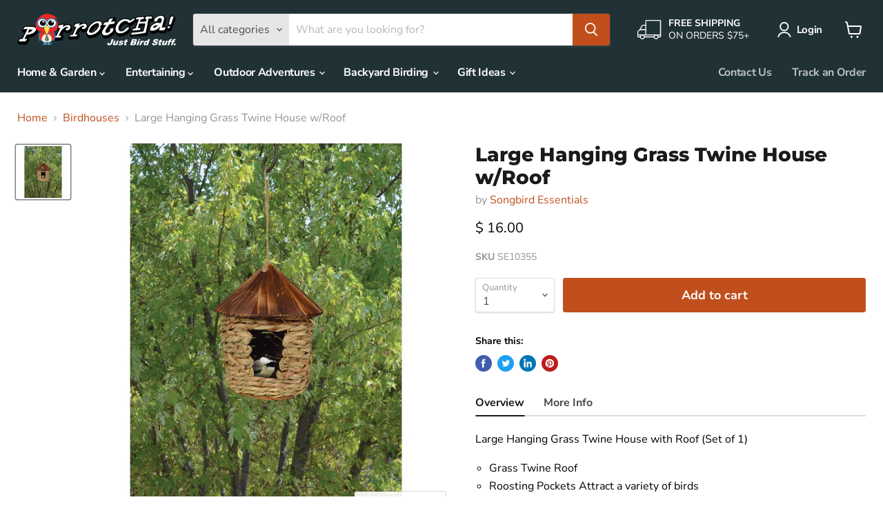

--- FILE ---
content_type: text/html; charset=utf-8
request_url: https://www.parrotcha.com/collections/all/products/large-hanging-grass-twine-house-wroof?view=_recently-viewed
body_size: 1006
content:


















  











<li
  class="productgrid--item  imagestyle--natural        product-recently-viewed-card  "
  data-product-item
  data-product-quickshop-url="/collections/all/products/large-hanging-grass-twine-house-wroof"
  data-quickshop-hash="610e4641d1db6be68cd40c15b2302a3c57331d46c50516af179f6e32ba21517d"
  
    data-recently-viewed-card
  
>
  <div class="productitem" data-product-item-content>
    <div class="product-recently-viewed-card-time" data-product-handle="large-hanging-grass-twine-house-wroof">
      <button
        class="product-recently-viewed-card-remove"
        aria-label="close"
        data-remove-recently-viewed
      >
        <svg
  aria-hidden="true"
  focusable="false"
  role="presentation"
  width="10"
  height="10"
  viewBox="0 0 10 10"
  xmlns="http://www.w3.org/2000/svg"
>
  <path d="M6.08785659,5 L9.77469752,1.31315906 L8.68684094,0.225302476 L5,3.91214341 L1.31315906,0.225302476 L0.225302476,1.31315906 L3.91214341,5 L0.225302476,8.68684094 L1.31315906,9.77469752 L5,6.08785659 L8.68684094,9.77469752 L9.77469752,8.68684094 L6.08785659,5 Z"></path>
</svg>
      </button>
    </div>
    <a
      class="productitem--image-link"
      href="/collections/all/products/large-hanging-grass-twine-house-wroof"
      tabindex="-1"
      data-product-page-link
    >
      <figure class="productitem--image" data-product-item-image>
        
          
          

  
    <noscript data-rimg-noscript>
      <img
        
          src="//www.parrotcha.com/cdn/shop/products/SE10355_13c3eda0-d085-4ba0-be1e-65221a45e75b_512x512.jpg?v=1614227573"
        

        alt="Large Hanging Grass Twine House w/Roof"
        data-rimg="noscript"
        srcset="//www.parrotcha.com/cdn/shop/products/SE10355_13c3eda0-d085-4ba0-be1e-65221a45e75b_512x512.jpg?v=1614227573 1x, //www.parrotcha.com/cdn/shop/products/SE10355_13c3eda0-d085-4ba0-be1e-65221a45e75b_1024x1024.jpg?v=1614227573 2x"
        class="productitem--image-primary"
        
        
      >
    </noscript>
  

  <img
    
      src="//www.parrotcha.com/cdn/shop/products/SE10355_13c3eda0-d085-4ba0-be1e-65221a45e75b_512x512.jpg?v=1614227573"
    
    alt="Large Hanging Grass Twine House w/Roof"

    
      data-rimg="lazy"
      data-rimg-scale="1"
      data-rimg-template="//www.parrotcha.com/cdn/shop/products/SE10355_13c3eda0-d085-4ba0-be1e-65221a45e75b_{size}.jpg?v=1614227573"
      data-rimg-max="1024x1024"
      data-rimg-crop="false"
      
      srcset="data:image/svg+xml;utf8,<svg%20xmlns='http://www.w3.org/2000/svg'%20width='512'%20height='512'></svg>"
    

    class="productitem--image-primary"
    
    
  >



  <div data-rimg-canvas></div>


        

        
























      </figure>
    </a><div class="productitem--info">
      

      

      <h2 class="productitem--title">
        <a href="/collections/all/products/large-hanging-grass-twine-house-wroof" data-product-page-link>
          Large Hanging Grass Twine House w/Roof
        </a>
      </h2>

      
        <span class="productitem--vendor">
          <a href="/collections/vendors?q=Songbird%20Essentials" title="Songbird Essentials">Songbird Essentials</a>
        </span>
      

      
        





























<div class="price productitem__price ">
  
    <div
      class="price__compare-at "
      data-price-compare-container
    >

      
        <span class="money price__original" data-price-original></span>
      
    </div>


    
      
      <div class="price__compare-at--hidden" data-compare-price-range-hidden>
        
          <span class="visually-hidden">Original price</span>
          <span class="money price__compare-at--min" data-price-compare-min>
            $ 12.00
          </span>
          -
          <span class="visually-hidden">Original price</span>
          <span class="money price__compare-at--max" data-price-compare-max>
            $ 12.00
          </span>
        
      </div>
      <div class="price__compare-at--hidden" data-compare-price-hidden>
        <span class="visually-hidden">Original price</span>
        <span class="money price__compare-at--single" data-price-compare>
          $ 12.00
        </span>
      </div>
    
  

  <div class="price__current  " data-price-container>

    

    
      
      
      <span class="money" data-price>
        $ 16.00
      </span>
    
    
  </div>

  
    
    <div class="price__current--hidden" data-current-price-range-hidden>
      
        <span class="money price__current--min" data-price-min>$ 16.00</span>
        -
        <span class="money price__current--max" data-price-max>$ 16.00</span>
      
    </div>
    <div class="price__current--hidden" data-current-price-hidden>
      <span class="visually-hidden">Current price</span>
      <span class="money" data-price>
        $ 16.00
      </span>
    </div>
  

  

  
</div>


      

      

      
        <div class="productitem--description">
          <p>      Overview    More Info  


Large Hanging Grass Twine House with Roof (Set of 1)

Grass Twine Roof
Roosting Pockets Attract a variety of birds
...</p>

          
            <a
              href="/collections/all/products/large-hanging-grass-twine-house-wroof"
              class="productitem--link"
              data-product-page-link
            >
              View full details
            </a>
          
        </div>
      
    </div>

    
  </div>

  
</li>

